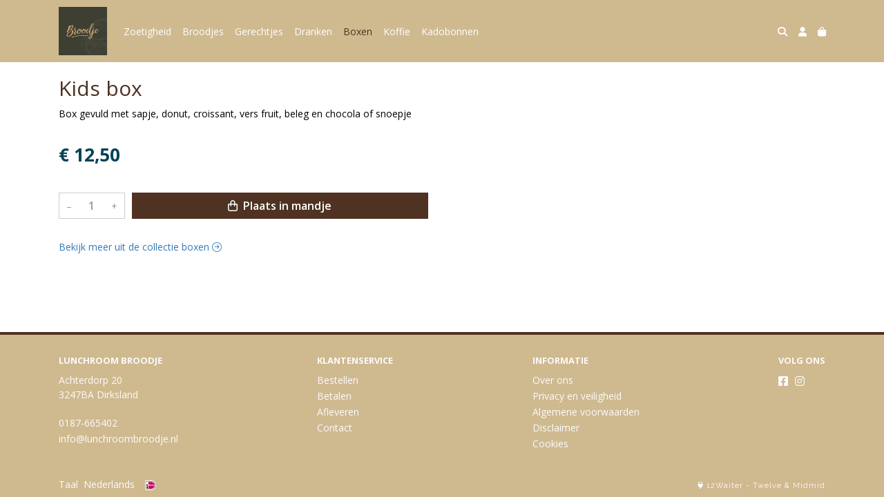

--- FILE ---
content_type: text/css
request_url: https://12waiter.blob.core.windows.net/themes/lunchroombroodje/basic-ce12c5-colors.css?v=1fcb817ed45c3310afc41059de8d7dc9
body_size: 1502
content:
:root
{
   --top-navbar-background-color: #cfb98f;
   --top-navbar-navitem-color: #ffffff;
   --top-navbar-navitem-color-focus: #4f3221;
   --top-navbar-navitem-color-active: #4f3221;
   --bottom-navbar-background-color: #cfb98f;
   --bottom-navbar-border-color: #4f3221;
   --bottom-navbar-text-color: #fbfbfb;
   --bottom-navbar-navitem-color-focus: #cccccc;
   --product-thumbnail-border-color: #eceff0;
   --product-thumbnail-border-color-hover: #4f3221;
   --product-thumbnail-title-color: #000000;
   --product-thumbnail-text-color: #1f8a70;
   --product-thumbnail-price-color: #004358;
   --product-title-color: #4f3221;
   --product-text-color: #000000;
   --product-price-color: #004358;
   --checkout-price-color: #4f3221;
   --checkout-step-text-color: #4f3221;
   --checkout-step-background-color-active: #1f8a70;
   --checkout-step-text-color-active: #ffffff;
   --link-color: #337ab7;
   --link-color-focus: #23527c;
   --header-color: #004358;
   --text-default-color: #000000;
   --text-info-color: #999999;
   --addtocart-button-text-color: #ffffff;
   --addtocart-button-background-color: #4f3221;
   --addtocart-button-background-color-hover: #449d44;
   --addtocart-button-border-color: #4f3221;
   --addtocart-button-border-color-hover: #449d44;
   --primary-button-text-color: #ffffff;
   --primary-button-background-color: #cfb98f;
   --primary-button-background-color-hover: #204d74;
   --primary-button-border-color: #00aee4;
   --primary-button-border-color-hover: #204d74;
}
